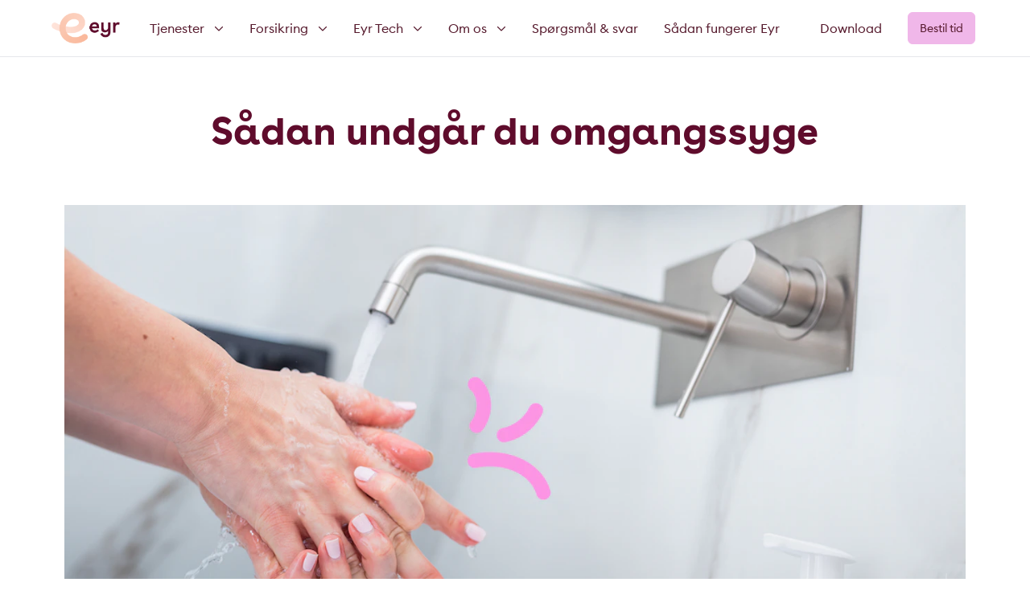

--- FILE ---
content_type: text/html; charset=UTF-8
request_url: https://eyr.md/dk/blog/saadan-undgaar-du-omgangssyge
body_size: 12604
content:
<!doctype html>





<html class="" lang="da">

    <head>
        
<meta http-equiv="X-UA-Compatible" content="IE=Edge">
<meta charset="UTF-8">


<link rel="dns-prefetch" href="//eyr-prod.imgix.net">
<meta name="viewport" content="width=device-width, initial-scale=1.0">
<meta name="format-detection" content="telephone=no">
<meta name="twitter:widgets:csp" content="on">
    <meta name="apple-itunes-app" content="app-id=1106406058">

<link rel="home" href="https://eyr.md/dk/"/>
<link rel="canonical" href="https://eyr.md/dk/blog/saadan-undgaar-du-omgangssyge">
<meta property="og:url" content="https://eyr.md/dk/blog/saadan-undgaar-du-omgangssyge"/><meta name="twitter:url" content="https://eyr.md/dk/blog/saadan-undgaar-du-omgangssyge"/><meta property="og:locale" content="da"/>
<title>Sådan undgår du omgangssyge | Eyr</title>
<meta name="description" content="Tal med lægen, når og hvor det passer dig. Med Eyr laver du din lægetid på din mobil – hurtigt, nemt og sikkert."/>
<meta name="image" content="https://eyr-prod.imgix.net/woman-washing-hands-with-foam-soap-hygiene-preve-2025-03-25-08-01-58-utc-1.png?auto=compress%2Cformat&crop=focalpoint&fit=crop&fm=jpg&fp-x=0.5&fp-y=0.5&h=675&q=90&w=1200&s=b21b794c03f2ff393b3aebad00aa284e"/>
<meta property="fb:profile_id" content="Eyr - læge via mobil">
<meta name="twitter:card" content="summary_large_image"/>
<meta property="og:type" content="website">
<meta property="og:see_also" content="https://www.facebook.com/eyrdanmark/"><meta property="og:see_also" content="https://www.linkedin.com/company/6600589">
<meta property="og:title" content="Sådan undgår du omgangssyge">
<meta property="og:description" content="Tal med lægen, når og hvor det passer dig. Med Eyr laver du din lægetid på din mobil – hurtigt, nemt og sikkert.">
<meta property="og:image" content="https://eyr-prod.imgix.net/woman-washing-hands-with-foam-soap-hygiene-preve-2025-03-25-08-01-58-utc-1.png?auto=compress%2Cformat&crop=focalpoint&fit=crop&fm=jpg&fp-x=0.5&fp-y=0.5&h=630&q=90&w=1200&s=87bbd7e4ac751e8feae85b1c663e80a5">
<meta name="twitter:title" content="Sådan undgår du omgangssyge"/>
<meta name="twitter:description" content="Tal med lægen, når og hvor det passer dig. Med Eyr laver du din lægetid på din mobil – hurtigt, nemt og sikkert."/>
<meta name="twitter:image" content="https://eyr-prod.imgix.net/woman-washing-hands-with-foam-soap-hygiene-preve-2025-03-25-08-01-58-utc-1.png?auto=compress%2Cformat&crop=focalpoint&fit=crop&fm=jpg&fp-x=0.5&fp-y=0.5&h=600&q=90&w=1200&s=24396e2f1473894ced9df83abe07f2d4"/>
<meta property="og:image:type" content="image/jpeg">
<meta property="og:image:width" content="1200">
<meta property="og:image:height" content="630">

<link rel="alternate" href="https://eyr.md/dk/blog/saadan-undgaar-du-omgangssyge" hreflang="da"/>

<script>
                                        
                            
                    
                            window.csrfTokenName = "CRAFT_CSRF_TOKEN";
            window.csrfTokenValue = "kzbp\u002DuEzxRGjyKFeocNNYoRV7ug4Z3EsMhq\u002DxwQGsDCnqnHwsWfvx\u002DBzvI\u002DURqRG4YvxJNGcGRvsPrquU1IFewBR56BvP4VRydIrhf0lqvU\u003D";
                        window.vrsgConfig = {
            key: 'value'
        };
    </script>
<link rel="apple-touch-icon" sizes="180x180" href="/apple-touch-icon.png?v1">
<link rel="icon" type="image/png" sizes="32x32" href="/favicon-32x32.png?v1">
<link rel="icon" type="image/png" sizes="16x16" href="/favicon-16x16.png?v1">
<link rel="manifest" href="/site.webmanifest?v1">
<link rel="mask-icon" href="/safari-pinned-tab.svg?v1" color="#5bbad5">
<meta name="msapplication-TileColor" content="#5f0c2c">
<meta name="theme-color" content="#ffffff">

<meta name="google-site-verification" content="tM8QAVO0JKQMW-767IlKg18iYQYdyJJjpx5V-509_SU" />

<link rel="stylesheet" href="/assets/app.css?id=5dc426f0c72f3666601344d4ec96e4d5">

<style>
        a[data-menu-link="blog"] {
            border-color: #5f0c2c;
        }
    </style>
        <script type="text/javascript">
    (function(b,r,a,n,c,h,_,s,d,k){if(!b[n]||!b[n]._q){for(;s<_.length;)c(h,_[s++]);d=r.createElement(a);d.async=1;d.src="https://cdn.branch.io/branch-latest.min.js";k=r.getElementsByTagName(a)[0];k.parentNode.insertBefore(d,k);b[n]=h}})(window,document,"script","branch",function(b,r){b[r]=function(){b._q.push([r,arguments])}},{_q:[],_v:1},"addListener applyCode banner closeBanner creditHistory credits data deepview deepviewCta first getCode init link logout redeem referrals removeListener sendSMS setBranchViewData setIdentity track validateCode".split(" "), 0);
    branch.init('key_live_clCcqT9C6s7xYkOgKBmskkhctyeoRd6E');
    function sendSMS(form) {
        var phone = form.phone.value;
        var linkData = {
            tags: [],
            channel: 'Website',
            feature: 'TextMeTheApp',
            data: {}
        };
        var options = {};
        var callback = function(err, result) {
            if (err) {
                alert("Sorry, something went wrong.");
            }
            else {
                alert("SMS sent!");
            }
        };
        branch.sendSMS(phone, linkData, options, callback);
        form.phone.value = "";
    }
</script>
<!-- Google Tag Manager -->
<script>(function(w,d,s,l,i){w[l]=w[l]||[];w[l].push({'gtm.start':
new Date().getTime(),event:'gtm.js'});var f=d.getElementsByTagName(s)[0],
j=d.createElement(s),dl=l!='dataLayer'?'&l='+l:'';j.async=true;j.src=
'https://www.googletagmanager.com/gtm.js?id='+i+dl;f.parentNode.insertBefore(j,f);
})(window,document,'script','dataLayer','GTM-K3KJCFL');</script>
<!-- End Google Tag Manager -->
    </head>

                <body id="top" class="l-flex l-flex-col blog">

        

    

<header id="header" class="header" role="banner" data-component="Header" data-disable-tabbing>
    <div class="header__bar" data-bar></div>
    <div class="header__content l-wrap" data-content>
        <div class="flex">
            <div class="header__logo-wrap" data-logo>
                <a href="https://eyr.md/dk/" class="header__logo"></a>
            </div>

            <div class="header__language" data-lang>
                                    <a href="https://patient.eyr.md/"
                       target="_self"
                       class="button">Bestil tid</a>
                            </div>

            <nav class="header__menu" data-menu="Menu">
                <a href="#header" class="header__menu-open" aria-label="Show menu"
                   data-toggle-link>Show menu</a>
                <a href="#top" class="header__menu-close" aria-label="Hide menu"
                   data-toggle-link>Hide menu</a>
                <div class="header__menu-items" data-menu-items data-component="NavbarToggle">
                    <ul class="spacer">
                                                        <li class="header__item ">
        <a href="javascript:" data-tab-desktop                 data-collapse           data-menu-link="" aria-expanded="false">
            <span>Tjenester</span>
                            <svg class="rotate" xmlns="http://www.w3.org/2000/svg" height="12" width="12" viewBox="0 0 512 512">
                    <path fill="currentColor"
                          d="M239 401c9.4 9.4 24.6 9.4 33.9 0L465 209c9.4-9.4 9.4-24.6 0-33.9s-24.6-9.4-33.9 0l-175 175L81 175c-9.4-9.4-24.6-9.4-33.9 0s-9.4 24.6 0 33.9L239 401z"/>
                </svg>
                    </a>
                    <div class="dropdown">
                                    <div class="dropdown-inner">
                                                    <small class="title">Læge</small>
                                                <ul>
                                                            <li>
                                                                        <a href="https://eyr.md/dk/vores-laeger" class="">
                                        <span>
                                                                                        Lægehjælp over video
                                        </span>
                                                                            </a>
                                </li>
                                                    </ul>
                    </div>
                                    <div class="dropdown-inner">
                                                    <small class="title">Psykolog</small>
                                                <ul>
                                                            <li>
                                                                        <a href="https://eyr.md/dk/eyr-psykolog" class="">
                                        <span>
                                                                                        Psykologhjælp over video
                                        </span>
                                                                            </a>
                                </li>
                                                            <li>
                                                                        <a href="https://eyr.md/dk/eyr-psykolog/mental-selvhjelp" class="">
                                        <span>
                                                                                        Mental Selvhjælp
                                        </span>
                                                                            </a>
                                </li>
                                                            <li>
                                                                        <a href="https://eyr.md/dk/eyr-psykolog/eyr-ung" class="">
                                        <span>
                                                                                        Eyr Ung
                                        </span>
                                                                            </a>
                                </li>
                                                            <li>
                                                                        <a href="https://eyr.md/dk/eyr-psykolog/bedre-skjaermvaner" class="">
                                        <span>
                                                                                        Bedre skærmvaner
                                        </span>
                                                                            </a>
                                </li>
                                                    </ul>
                    </div>
                                    <div class="dropdown-inner">
                                                    <small class="title">FYSIOTERAPEUT</small>
                                                <ul>
                                                            <li>
                                                                        <a href="https://eyr.md/dk/fysio" class="">
                                        <span>
                                                                                        Online fysioterapi
                                        </span>
                                                                            </a>
                                </li>
                                                    </ul>
                    </div>
                            </div>
            </li>
                                                        <li class="header__item ">
        <a href="javascript:" data-tab-desktop                 data-collapse           data-menu-link="" aria-expanded="false">
            <span>Forsikring</span>
                            <svg class="rotate" xmlns="http://www.w3.org/2000/svg" height="12" width="12" viewBox="0 0 512 512">
                    <path fill="currentColor"
                          d="M239 401c9.4 9.4 24.6 9.4 33.9 0L465 209c9.4-9.4 9.4-24.6 0-33.9s-24.6-9.4-33.9 0l-175 175L81 175c-9.4-9.4-24.6-9.4-33.9 0s-9.4 24.6 0 33.9L239 401z"/>
                </svg>
                    </a>
                    <div class="dropdown">
                                    <div class="dropdown-inner">
                                                <ul>
                                                            <li>
                                                                        <a href="https://eyr.md/dk/forsikring-1-1/europaeiske" class="">
                                        <span>
                                                                                            <img class="icon" src="https://eyr.md/uploads/icons/Insurance-Icons/InsuranceEuropaeiskeERV.png"/>
                                                                                        Europæiske ERV
                                        </span>
                                                                            </a>
                                </li>
                                                            <li>
                                                                        <a href="https://eyr.md/dk/forsikring-1-1/ergo" class="">
                                        <span>
                                                                                            <img class="icon" src="https://eyr.md/uploads/images/logos/ERGO_circle.png"/>
                                                                                        ERGO
                                        </span>
                                                                            </a>
                                </li>
                                                            <li>
                                                                        <a href="https://eyr.md/dk/forsikring-1-1/gf" class="">
                                        <span>
                                                                                            <img class="icon" src="https://eyr.md/uploads/icons/Insurance-Icons/InsuranceGF.png"/>
                                                                                        GF Forsikring
                                        </span>
                                                                            </a>
                                </li>
                                                            <li>
                                                                        <a href="https://eyr.md/dk/forsikring-1-1/health-insurance-instantly" class="">
                                        <span>
                                                                                            <img class="icon" src="https://eyr.md/uploads/icons/Insurance-Icons/InsuranceHealthInsuranceInstantly.png"/>
                                                                                        Health Insurance Instantly
                                        </span>
                                                                            </a>
                                </li>
                                                            <li>
                                                                        <a href="https://eyr.md/dk/forsikring-1-1/lokal-forsikring" class="">
                                        <span>
                                                                                            <img class="icon" src="https://eyr.md/uploads/icons/Insurance-Icons/InsuranceLokalForsikring.png"/>
                                                                                        Lokal forsikring
                                        </span>
                                                                            </a>
                                </li>
                                                            <li>
                                                                        <a href="https://eyr.md/dk/forsikring-1-1/nordea-pension" class="">
                                        <span>
                                                                                            <img class="icon" src="https://eyr.md/uploads/icons/Insurance-Icons/Nordea_insurance.png"/>
                                                                                        Nordea Pension
                                        </span>
                                                                            </a>
                                </li>
                                                    </ul>
                    </div>
                            </div>
            </li>
                                                        <li class="header__item ">
        <a href="javascript:" data-tab-desktop                 data-collapse           data-menu-link="" aria-expanded="false">
            <span>Eyr Tech</span>
                            <svg class="rotate" xmlns="http://www.w3.org/2000/svg" height="12" width="12" viewBox="0 0 512 512">
                    <path fill="currentColor"
                          d="M239 401c9.4 9.4 24.6 9.4 33.9 0L465 209c9.4-9.4 9.4-24.6 0-33.9s-24.6-9.4-33.9 0l-175 175L81 175c-9.4-9.4-24.6-9.4-33.9 0s-9.4 24.6 0 33.9L239 401z"/>
                </svg>
                    </a>
                    <div class="dropdown">
                                    <div class="dropdown-inner">
                                                <ul>
                                                            <li>
                                                                        <a href="https://eyr.md/dk/eyr-tech" class="">
                                        <span>
                                                                                        Eyr Tech
                                        </span>
                                                                            </a>
                                </li>
                                                            <li>
                                                                        <a href="https://eyr.md/dk/eyr-tech/eyr-platform" class="">
                                        <span>
                                                                                        Eyr Platform
                                        </span>
                                                                            </a>
                                </li>
                                                            <li>
                                                                        <a href="https://eyr.md/dk/eyr-tech/eyr-booking" class="">
                                        <span>
                                                                                        Eyr Booking
                                        </span>
                                                                            </a>
                                </li>
                                                            <li>
                                                                        <a href="https://eyr.md/dk/eyr-tech/eyr-consulting" class="">
                                        <span>
                                                                                        Eyr Consulting
                                        </span>
                                                                            </a>
                                </li>
                                                    </ul>
                    </div>
                            </div>
            </li>
                                                        <li class="header__item ">
        <a href="javascript:" data-tab-desktop                 data-collapse           data-menu-link="" aria-expanded="false">
            <span>Om os</span>
                            <svg class="rotate" xmlns="http://www.w3.org/2000/svg" height="12" width="12" viewBox="0 0 512 512">
                    <path fill="currentColor"
                          d="M239 401c9.4 9.4 24.6 9.4 33.9 0L465 209c9.4-9.4 9.4-24.6 0-33.9s-24.6-9.4-33.9 0l-175 175L81 175c-9.4-9.4-24.6-9.4-33.9 0s-9.4 24.6 0 33.9L239 401z"/>
                </svg>
                    </a>
                    <div class="dropdown">
                                    <div class="dropdown-inner">
                                                <ul>
                                                            <li>
                                                                        <a href="https://eyr.md/dk/om-oss" class="">
                                        <span>
                                                                                        Om os
                                        </span>
                                                                            </a>
                                </li>
                                                            <li>
                                                                        <a href="https://eyr.md/dk/priser-og-aabningstider" class="">
                                        <span>
                                                                                        Priser og åbningstider
                                        </span>
                                                                            </a>
                                </li>
                                                            <li>
                                                                        <a href="https://careers.eyr.md/" class="">
                                        <span>
                                                                                        Karriere
                                        </span>
                                                                            </a>
                                </li>
                                                            <li>
                                                                        <a href="https://eyr.md/dk/eyr-er-en-miljoevennlig-tjeneste" class="">
                                        <span>
                                                                                        Samfundsansvar
                                        </span>
                                                                            </a>
                                </li>
                                                            <li>
                                                                        <a href="https://eyr.md/dk/blog" class="">
                                        <span>
                                                                                        Aktuelt
                                        </span>
                                                                            </a>
                                </li>
                                                            <li>
                                                                        <a href="https://eyr.md/dk/support" class="">
                                        <span>
                                                                                        Support
                                        </span>
                                                                            </a>
                                </li>
                                                    </ul>
                    </div>
                            </div>
            </li>
                                                        <li class="header__item ">
        <a href="https://eyr.md/dk/spørgsmål-og-svar" data-tab-desktop                           data-menu-link="1" aria-expanded="false">
            <span>Spørgsmål &amp; svar</span>
                    </a>
            </li>
                                                        <li class="header__item ">
        <a href="https://eyr.md/dk/sådan-fungerer-eyr" data-tab-desktop                           data-menu-link="1" aria-expanded="false">
            <span>Sådan fungerer Eyr</span>
                    </a>
            </li>
                        
                                            </ul>

                                            <ul class="scrolling-cards two"
                            data-component="Slider"
                            data-flickity='{ "contain": true, "prevNextButtons": false, "pageDots": false }'>
                                                                                            <li>
                                    <a href="https://eyr.md/dk/vores-laeger">
                                                                                    
                                    
    
    
    
        <figure class="">
                <picture class="l-intrinsic l-intrinsic--square" >
                        <img class="lazyload"
              src="data:image/svg+xml;charset=utf-8,%3Csvg%20xmlns%3D%27http%3A%2F%2Fwww.w3.org%2F2000%2Fsvg%27%20width%3D%27100%27%20height%3D%27100%27%20style%3D%27background%3Atransparent%27%2F%3E"
              data-sizes="auto"
              data-srcset="https://eyr-prod.imgix.net/mockuuups-female-hand-holding-an-iphone-mockup-1.jpeg?auto=compress%2Cformat&amp;bg=0fff&amp;crop=focalpoint&amp;fit=crop&amp;fm=jpg&amp;fp-x=0.5&amp;fp-y=0.5&amp;h=200&amp;q=90&amp;w=200&amp;s=bf873bb93fc12eeb9d83ed71654ba823 200w, https://eyr-prod.imgix.net/mockuuups-female-hand-holding-an-iphone-mockup-1.jpeg?auto=compress%2Cformat&amp;bg=0fff&amp;crop=focalpoint&amp;fit=crop&amp;fm=jpg&amp;fp-x=0.5&amp;fp-y=0.5&amp;h=400&amp;q=90&amp;w=400&amp;s=d4cbedad5ba93a7d88b617ff12ec91c0 400w, https://eyr-prod.imgix.net/mockuuups-female-hand-holding-an-iphone-mockup-1.jpeg?auto=compress%2Cformat&amp;bg=0fff&amp;crop=focalpoint&amp;fit=crop&amp;fm=jpg&amp;fp-x=0.5&amp;fp-y=0.5&amp;h=600&amp;q=90&amp;w=600&amp;s=b316670efff470b3a3876b4e003084a6 600w, https://eyr-prod.imgix.net/mockuuups-female-hand-holding-an-iphone-mockup-1.jpeg?auto=compress%2Cformat&amp;bg=0fff&amp;crop=focalpoint&amp;fit=crop&amp;fm=jpg&amp;fp-x=0.5&amp;fp-y=0.5&amp;h=800&amp;q=90&amp;w=800&amp;s=177fce3cd8e03e64c18c82ca62d0d577 800w, https://eyr-prod.imgix.net/mockuuups-female-hand-holding-an-iphone-mockup-1.jpeg?auto=compress%2Cformat&amp;bg=0fff&amp;crop=focalpoint&amp;fit=crop&amp;fm=jpg&amp;fp-x=0.5&amp;fp-y=0.5&amp;h=1000&amp;q=90&amp;w=1000&amp;s=6804215436615331829a989a8930b399 1000w"
              alt="">

            <noscript>
              <img src="https://eyr-prod.imgix.net/mockuuups-female-hand-holding-an-iphone-mockup-1.jpeg?auto=compress%2Cformat&amp;bg=0fff&amp;crop=focalpoint&amp;fit=crop&amp;fm=jpg&amp;fp-x=0.5&amp;fp-y=0.5&amp;h=200&amp;q=90&amp;w=200&amp;s=bf873bb93fc12eeb9d83ed71654ba823" alt="" />
            </noscript>
        </picture>

                    </figure>
                                                                                <h4>Bestil læge</h4>
                                    </a>
                                </li>
                                                                                            <li>
                                    <a href="https://eyr.md/dk/eyr-psykolog">
                                                                                    
                                    
    
    
    
        <figure class="">
                <picture class="l-intrinsic l-intrinsic--square" >
                        <img class="lazyload"
              src="data:image/svg+xml;charset=utf-8,%3Csvg%20xmlns%3D%27http%3A%2F%2Fwww.w3.org%2F2000%2Fsvg%27%20width%3D%27100%27%20height%3D%27100%27%20style%3D%27background%3Atransparent%27%2F%3E"
              data-sizes="auto"
              data-srcset="https://eyr-prod.imgix.net/mockuuups-woman-hand-working-on-macbook-mockup.jpeg?auto=compress%2Cformat&amp;bg=0fff&amp;crop=focalpoint&amp;fit=crop&amp;fm=jpg&amp;fp-x=0.5&amp;fp-y=0.5&amp;h=200&amp;q=90&amp;w=200&amp;s=d11e3faddf44be45accb2f7d26a0bfcc 200w, https://eyr-prod.imgix.net/mockuuups-woman-hand-working-on-macbook-mockup.jpeg?auto=compress%2Cformat&amp;bg=0fff&amp;crop=focalpoint&amp;fit=crop&amp;fm=jpg&amp;fp-x=0.5&amp;fp-y=0.5&amp;h=400&amp;q=90&amp;w=400&amp;s=587956d8feb0701019fd52359538c3f6 400w, https://eyr-prod.imgix.net/mockuuups-woman-hand-working-on-macbook-mockup.jpeg?auto=compress%2Cformat&amp;bg=0fff&amp;crop=focalpoint&amp;fit=crop&amp;fm=jpg&amp;fp-x=0.5&amp;fp-y=0.5&amp;h=600&amp;q=90&amp;w=600&amp;s=7dd344fef03ea3935759aa22d6a906ac 600w, https://eyr-prod.imgix.net/mockuuups-woman-hand-working-on-macbook-mockup.jpeg?auto=compress%2Cformat&amp;bg=0fff&amp;crop=focalpoint&amp;fit=crop&amp;fm=jpg&amp;fp-x=0.5&amp;fp-y=0.5&amp;h=800&amp;q=90&amp;w=800&amp;s=c75dcd6254ec4420225cefd732e22647 800w, https://eyr-prod.imgix.net/mockuuups-woman-hand-working-on-macbook-mockup.jpeg?auto=compress%2Cformat&amp;bg=0fff&amp;crop=focalpoint&amp;fit=crop&amp;fm=jpg&amp;fp-x=0.5&amp;fp-y=0.5&amp;h=1000&amp;q=90&amp;w=1000&amp;s=a435ac131827f4f6805a35c4fbef9303 1000w"
              alt="">

            <noscript>
              <img src="https://eyr-prod.imgix.net/mockuuups-woman-hand-working-on-macbook-mockup.jpeg?auto=compress%2Cformat&amp;bg=0fff&amp;crop=focalpoint&amp;fit=crop&amp;fm=jpg&amp;fp-x=0.5&amp;fp-y=0.5&amp;h=200&amp;q=90&amp;w=200&amp;s=d11e3faddf44be45accb2f7d26a0bfcc" alt="" />
            </noscript>
        </picture>

                    </figure>
                                                                                <h4>Bestil psykolog</h4>
                                    </a>
                                </li>
                                                    </ul>
                    
                    <div class="header__links">
                        <ul>
                                                            <li>
                                    <a href="https://patient.eyr.md/"
                                       target="_self"
                                       class="button">Bestil tid</a>
                                </li>
                                                                                                                                                                                                                                <li class="ios">
                                        <a class="button button--secondary" href="https://eyr-medical.onelink.me/Pam7/io6f0b47" target="_blank">
                                            Download
                                        </a>
                                    </li>
                                                                                                                                        <li class="android">
                                        <a class="button button--secondary" href="https://eyr-medical.onelink.me/Pam7/io6f0b47" target="_blank">
                                            Download
                                        </a>
                                    </li>
                                                                                                                        <li class="login">
                                    <span></span>
                                    <a href="https://patient.eyr.md/">
                                        Tjek her, om du kan bruge Eyr gratis gennem din forsikring
                                    </a>
                                </li>
                                                    </ul>
                    </div>
                </div>
            </nav>
        </div>
        <div class="flex hide-mobile">
                            <ul>
                                                                    
                        <li class="header__feature-item has-ios has-android">
                            <a class="header__feature-link" href="https://eyr.md/dk/hent" data-tab-desktop
                               data-menu-link="hent">Download</a>

                                                                                            <a class="header__feature-link-ios" href="https://eyr-medical.onelink.me/Pam7/io6f0b47" data-tab-desktop
                                   data-menu-link="hent" target="_blank"
                                   data-event-link='{&quot;category&quot;:&quot;App link&quot;,&quot;action&quot;:&quot;click&quot;,&quot;label&quot;:&quot;header_ios_dk\/blog\/saadan-undgaar-du-omgangssyge&quot;}'>Download</a>
                            
                                                                                            <a class="header__feature-link-android" href="https://eyr-medical.onelink.me/Pam7/io6f0b47" data-tab-desktop
                                   data-menu-link="hent" target="_blank"
                                   data-event-link='{&quot;category&quot;:&quot;App link&quot;,&quot;action&quot;:&quot;click&quot;,&quot;label&quot;:&quot;header_android_dk\/blog\/saadan-undgaar-du-omgangssyge&quot;}'>Download</a>
                                                    </li>
                                    </ul>
            
                            <a href="https://patient.eyr.md/"
                   target="_self"
                   class="button button--navbar">Bestil tid</a>
                    </div>
    </div>
</header>

        <main id="main" role="main" class="page-content">
                        
        

        
    
<div class="g-wrap">
    <div class="g-col g-12 g-10@m g-push-1@m">
        <h1 class="blog__heading t-h t-h-3 t-h-2@m t-h-1@mp t-red t-center">Sådan undgår du omgangssyge</h1>
    </div>
</div>

    <div class="l-wrap">
                    
                                    
    
            
                    
                    
            
    
        <figure class="blog__hero-image">
                <picture class="l-intrinsic l-intrinsic--landscape--big u-blur-background" style="background-color:#e3e4e5;">
                                                <source
                      data-srcset="https://eyr-prod.imgix.net/woman-washing-hands-with-foam-soap-hygiene-preve-2025-03-25-08-01-58-utc-1.png?auto=compress%2Cformat&amp;crop=focalpoint&amp;fit=crop&amp;fp-x=0.5&amp;fp-y=0.5&amp;h=376&amp;q=90&amp;w=700&amp;s=47987e8b13b57f75444fe73b66ce877a 700w, https://eyr-prod.imgix.net/woman-washing-hands-with-foam-soap-hygiene-preve-2025-03-25-08-01-58-utc-1.png?auto=compress%2Cformat&amp;crop=focalpoint&amp;fit=crop&amp;fp-x=0.5&amp;fp-y=0.5&amp;h=484&amp;q=90&amp;w=900&amp;s=87a16ad2e704e2a438ec6dbb83a933d5 900w, https://eyr-prod.imgix.net/woman-washing-hands-with-foam-soap-hygiene-preve-2025-03-25-08-01-58-utc-1.png?auto=compress%2Cformat&amp;crop=focalpoint&amp;fit=crop&amp;fp-x=0.5&amp;fp-y=0.5&amp;h=591&amp;q=90&amp;w=1100&amp;s=f8bbf8b7148ed2acc14e57f4c798bac4 1100w, https://eyr-prod.imgix.net/woman-washing-hands-with-foam-soap-hygiene-preve-2025-03-25-08-01-58-utc-1.png?auto=compress%2Cformat&amp;crop=focalpoint&amp;fit=crop&amp;fp-x=0.5&amp;fp-y=0.5&amp;h=699&amp;q=90&amp;w=1300&amp;s=997ac836d53ffc9a75274ba555f6e05b 1300w, https://eyr-prod.imgix.net/woman-washing-hands-with-foam-soap-hygiene-preve-2025-03-25-08-01-58-utc-1.png?auto=compress%2Cformat&amp;crop=focalpoint&amp;fit=crop&amp;fp-x=0.5&amp;fp-y=0.5&amp;h=806&amp;q=90&amp;w=1500&amp;s=8dda3eea2bef5fb7d9796a60f9cae0ed 1500w, https://eyr-prod.imgix.net/woman-washing-hands-with-foam-soap-hygiene-preve-2025-03-25-08-01-58-utc-1.png?auto=compress%2Cformat&amp;crop=focalpoint&amp;fit=crop&amp;fp-x=0.5&amp;fp-y=0.5&amp;h=914&amp;q=90&amp;w=1700&amp;s=d3af7951caadf529aab1e9c03a08c348 1700w, https://eyr-prod.imgix.net/woman-washing-hands-with-foam-soap-hygiene-preve-2025-03-25-08-01-58-utc-1.png?auto=compress%2Cformat&amp;crop=focalpoint&amp;fit=crop&amp;fp-x=0.5&amp;fp-y=0.5&amp;h=1022&amp;q=90&amp;w=1900&amp;s=8de4dfebb183317b6e0589222c0fd505 1900w, https://eyr-prod.imgix.net/woman-washing-hands-with-foam-soap-hygiene-preve-2025-03-25-08-01-58-utc-1.png?auto=compress%2Cformat&amp;crop=focalpoint&amp;fit=crop&amp;fp-x=0.5&amp;fp-y=0.5&amp;h=1129&amp;q=90&amp;w=2100&amp;s=69721ded55685c4057403d15723f5e82 2100w, https://eyr-prod.imgix.net/woman-washing-hands-with-foam-soap-hygiene-preve-2025-03-25-08-01-58-utc-1.png?auto=compress%2Cformat&amp;crop=focalpoint&amp;fit=crop&amp;fp-x=0.5&amp;fp-y=0.5&amp;h=1237&amp;q=90&amp;w=2300&amp;s=dcba6b4fa9edd230b19ceb07ee8ec489 2300w, https://eyr-prod.imgix.net/woman-washing-hands-with-foam-soap-hygiene-preve-2025-03-25-08-01-58-utc-1.png?auto=compress%2Cformat&amp;crop=focalpoint&amp;fit=crop&amp;fp-x=0.5&amp;fp-y=0.5&amp;h=1344&amp;q=90&amp;w=2500&amp;s=3f8d929c0c6b63a7cf9ce476e7e762c1 2500w, https://eyr-prod.imgix.net/woman-washing-hands-with-foam-soap-hygiene-preve-2025-03-25-08-01-58-utc-1.png?auto=compress%2Cformat&amp;crop=focalpoint&amp;fit=crop&amp;fp-x=0.5&amp;fp-y=0.5&amp;h=1398&amp;q=90&amp;w=2600&amp;s=56c62933f8542cdd7cca7024fb895f43 2600w"
                      media="(min-width: 750px)">
                                        <img class="lazyload"
              src="data:image/svg+xml;charset=utf-8,%3Csvg%20xmlns%3D%27http%3A%2F%2Fwww.w3.org%2F2000%2Fsvg%27%20width%3D%27100%27%20height%3D%2766%27%20style%3D%27background%3Atransparent%27%2F%3E"
              data-sizes="auto"
              data-srcset="https://eyr-prod.imgix.net/woman-washing-hands-with-foam-soap-hygiene-preve-2025-03-25-08-01-58-utc-1.png?auto=compress%2Cformat&amp;crop=focalpoint&amp;fit=crop&amp;fm=jpg&amp;fp-x=0.5&amp;fp-y=0.5&amp;h=133&amp;q=90&amp;w=200&amp;s=145f990f2174876696c9adf552b72305 200w, https://eyr-prod.imgix.net/woman-washing-hands-with-foam-soap-hygiene-preve-2025-03-25-08-01-58-utc-1.png?auto=compress%2Cformat&amp;crop=focalpoint&amp;fit=crop&amp;fm=jpg&amp;fp-x=0.5&amp;fp-y=0.5&amp;h=267&amp;q=90&amp;w=400&amp;s=80e94310f97bbb9491748069d4170743 400w, https://eyr-prod.imgix.net/woman-washing-hands-with-foam-soap-hygiene-preve-2025-03-25-08-01-58-utc-1.png?auto=compress%2Cformat&amp;crop=focalpoint&amp;fit=crop&amp;fm=jpg&amp;fp-x=0.5&amp;fp-y=0.5&amp;h=400&amp;q=90&amp;w=600&amp;s=f90b164d2067854329684c5670c9eaa1 600w, https://eyr-prod.imgix.net/woman-washing-hands-with-foam-soap-hygiene-preve-2025-03-25-08-01-58-utc-1.png?auto=compress%2Cformat&amp;crop=focalpoint&amp;fit=crop&amp;fm=jpg&amp;fp-x=0.5&amp;fp-y=0.5&amp;h=533&amp;q=90&amp;w=800&amp;s=cfbcc3255557c7cda20794ec88a0134c 800w, https://eyr-prod.imgix.net/woman-washing-hands-with-foam-soap-hygiene-preve-2025-03-25-08-01-58-utc-1.png?auto=compress%2Cformat&amp;crop=focalpoint&amp;fit=crop&amp;fm=jpg&amp;fp-x=0.5&amp;fp-y=0.5&amp;h=667&amp;q=90&amp;w=1000&amp;s=63951a5e7c0c025a822ea2533574f8c3 1000w, https://eyr-prod.imgix.net/woman-washing-hands-with-foam-soap-hygiene-preve-2025-03-25-08-01-58-utc-1.png?auto=compress%2Cformat&amp;crop=focalpoint&amp;fit=crop&amp;fm=jpg&amp;fp-x=0.5&amp;fp-y=0.5&amp;h=800&amp;q=90&amp;w=1200&amp;s=5bad31b8b95a7875a793ee9430bdd46a 1200w, https://eyr-prod.imgix.net/woman-washing-hands-with-foam-soap-hygiene-preve-2025-03-25-08-01-58-utc-1.png?auto=compress%2Cformat&amp;crop=focalpoint&amp;fit=crop&amp;fm=jpg&amp;fp-x=0.5&amp;fp-y=0.5&amp;h=933&amp;q=90&amp;w=1400&amp;s=eb7af122eec77c0e870680731aeaf946 1400w"
              alt="">

            <noscript>
              <img src="https://eyr-prod.imgix.net/woman-washing-hands-with-foam-soap-hygiene-preve-2025-03-25-08-01-58-utc-1.png?auto=compress%2Cformat&amp;crop=focalpoint&amp;fit=crop&amp;fm=jpg&amp;fp-x=0.5&amp;fp-y=0.5&amp;h=133&amp;q=90&amp;w=200&amp;s=145f990f2174876696c9adf552b72305" alt="" />
            </noscript>
        </picture>

                    </figure>
            </div>

<div class="blog__meta-wrap g-wrap g-wrap--flex">
    <div class="g-col g-12 g-7@m g-push-1@m">
        <div class="blog__meta l-flex">
                                                                
                                    
    
            
                    
                    
            
    
        <figure class="blog__author-image">
                <picture class="l-intrinsic l-intrinsic--square u-blur-background" style="background-color:#b8bdbf;">
                        <img class="lazyload"
              src="data:image/svg+xml;charset=utf-8,%3Csvg%20xmlns%3D%27http%3A%2F%2Fwww.w3.org%2F2000%2Fsvg%27%20width%3D%27100%27%20height%3D%27100%27%20style%3D%27background%3Atransparent%27%2F%3E"
              data-sizes="auto"
              data-srcset="https://eyr-prod.imgix.net/doctors/Kvindelig_laege_eyr_mobil_depression.jpg?auto=compress%2Cformat&amp;crop=focalpoint&amp;fit=crop&amp;fm=jpg&amp;fp-x=0.5&amp;fp-y=0.5&amp;h=80&amp;q=90&amp;w=80&amp;s=b613aa7f6ce3de037d070e8e5c554914 80w, https://eyr-prod.imgix.net/doctors/Kvindelig_laege_eyr_mobil_depression.jpg?auto=compress%2Cformat&amp;crop=focalpoint&amp;fit=crop&amp;fm=jpg&amp;fp-x=0.5&amp;fp-y=0.5&amp;h=160&amp;q=90&amp;w=160&amp;s=ed59e02119752bf49ffcc8d2dca2d122 160w"
              alt="Kvindelig læge">

            <noscript>
              <img src="https://eyr-prod.imgix.net/doctors/Kvindelig_laege_eyr_mobil_depression.jpg?auto=compress%2Cformat&amp;crop=focalpoint&amp;fit=crop&amp;fm=jpg&amp;fp-x=0.5&amp;fp-y=0.5&amp;h=80&amp;q=90&amp;w=80&amp;s=b613aa7f6ce3de037d070e8e5c554914" alt="Kvindelig læge" />
            </noscript>
        </picture>

                    </figure>
                                        <div class="blog__meta-text t-b-2 t-red">
                                    <span class="l-block">Sol Malm Hagen, Læge</span>
                                <span class="l-block">Last updated 23. september 2025</span>
            </div>
        </div>
    </div>
            <div class="g-col g-12 g-3@m">
            <div class="blog__sharing l-flex">
                <div class="sharing l-flex">
    <a class="sharing__link" href="https://www.facebook.com/sharer/sharer.php?u=https%3A%2F%2Feyr.md%2Fdk%2Fblog%2Fsaadan-undgaar-du-omgangssyge" target="_blank" rel="noopener noreferrer" data-share-link  aria-label="Share on Facebook"><!-- Generator: Adobe Illustrator 19.1.0, SVG Export Plug-In . SVG Version: 6.00 Build 0)  -->
<svg version="1.1" id="Layer_1" xmlns="http://www.w3.org/2000/svg" xmlns:xlink="http://www.w3.org/1999/xlink" x="0px" y="0px"
	 width="40px" height="40px" viewBox="0 0 40 40" enable-background="new 0 0 40 40" xml:space="preserve">
<path fill="#FFFFFF" d="M20,0C9,0,0,9,0,20s9,20,20,20s20-9,20-20S31,0,20,0z M25,13.3h-2.2c-0.9,0-1.1,0.4-1.1,1.3v2H25L24.7,20h-3
	v11.7h-5V20h-3.3v-3.3h3.3v-3.8c0-2.9,1.6-4.5,5-4.5H25V13.3z"/>
</svg>
</a>

    <a href="https://twitter.com/intent/tweet?text=Sådan+undgår+du+omgangssyge&amp;url=https%3A%2F%2Feyr.md%2Fdk%2Fblog%2Fsaadan-undgaar-du-omgangssyge&amp;via=" class="sharing__link" aria-label="Share on Twitter" data-share-link><!-- Generator: Adobe Illustrator 19.1.0, SVG Export Plug-In . SVG Version: 6.00 Build 0)  -->
<svg version="1.1" id="Layer_1" xmlns="http://www.w3.org/2000/svg" xmlns:xlink="http://www.w3.org/1999/xlink" x="0px" y="0px"
	 width="40px" height="40px" viewBox="0 0 40 40" enable-background="new 0 0 40 40" xml:space="preserve">
<path fill="#FFFFFF" d="M20,0C9,0,0,9,0,20s9,20,20,20s20-9,20-20S31,0,20,0z M30.1,16.1c0.3,6.7-4.7,14.2-13.6,14.2
	c-2.7,0-5.2-0.8-7.3-2.2c2.5,0.3,5.1-0.4,7.1-2c-2.1,0-3.9-1.4-4.5-3.3c0.8,0.1,1.5,0.1,2.2-0.1c-2.3-0.5-3.9-2.5-3.8-4.8
	c0.6,0.4,1.4,0.6,2.2,0.6c-2.1-1.4-2.7-4.2-1.5-6.4c2.4,2.9,5.9,4.8,9.9,5c-0.7-3,1.6-5.9,4.7-5.9c1.4,0,2.6,0.6,3.5,1.5
	c1.1-0.2,2.1-0.6,3-1.2c-0.4,1.1-1.1,2.1-2.1,2.6c1-0.1,1.9-0.4,2.7-0.8C31.9,14.6,31,15.4,30.1,16.1z"/>
</svg>
</a>

    <a href="mailto:?subject=S%C3%A5dan%20undg%C3%A5r%20du%20omgangssyge&amp;body=https%3A%2F%2Feyr.md%2Fdk%2Fblog%2Fsaadan-undgaar-du-omgangssyge" target="_blank" rel="noopener noreferrer" class="sharing__link" aria-label="Share on email"><!-- Generator: Adobe Illustrator 19.1.0, SVG Export Plug-In . SVG Version: 6.00 Build 0)  -->
<svg version="1.1" id="Layer_1" xmlns="http://www.w3.org/2000/svg" xmlns:xlink="http://www.w3.org/1999/xlink" x="0px" y="0px"
	 width="40px" height="40px" viewBox="0 0 40 40" enable-background="new 0 0 40 40" xml:space="preserve">
<path fill="#FFFFFF" d="M20,0C9,0,0,9,0,20s9,20,20,20s20-9,20-20S31,0,20,0z M31.6,11.6L20,21.1L8.3,11.6
	C8.3,11.6,31.6,11.6,31.6,11.6z M31.7,28.3H8.3V14.1L20,23.6l11.7-9.5V28.3z"/>
</svg>
</a>
</div>
            </div>
        </div>
    
</div>

                    <div class="g-wrap">
                <div class="blog__ingress g-col g-12 g-10@m g-push-1@m wysiwyg t-h t-h-4 t-h-3@mp t-red">
                    <p>Omgangssyge er et stadig tilbagevendende og uvelkomment fænomen med stærke og ubehagelige symptomer. Men hvad er omgangssyge egentlig? Og hvad kan du undgå for at blive smittet?</p>
                </div>
            </div>
        
        <div class="blog__content g-wrap">
                                            <div class="blog__text g-col g-12 g-10@m g-push-1@m wysiwyg">
    <p class="t-b-3 t-b-1@mp">Omgangssyge er en type af mave- og tarminfektion (gastroenterit), som skyldes virus, der smitter meget let. Typiske symptomer er kvalme, opkast og diarré. Sygdommen viser sig typisk 12–48 timer efter smitte og varer som regel 2–3 dage.<br><br><strong>Børnehaver er særligt udsat</strong></p>
<p dir="ltr" class="t-b-3 t-b-1@mp">Smitten spredes ofte hurtigt i børnehaver, da børn ikke altid har tilstrækkelig håndhygiejne. Også andre institutioner og steder med tæt kontakt er særligt udsatte.</p>
<p dir="ltr" class="t-b-3 t-b-1@mp">Virus overføres oftest via afføring fra en smittet person. Hvis hænderne ikke vaskes grundigt efter toiletbesøg, kan smitten spredes gennem kontakt – fx ved håndtryk eller ved berøring af overflader som dørhåndtag, hvor virus kan overleve længe. Virus kan også spredes via dråber fra opkast eller hoste.</p>
<p dir="ltr" class="t-b-3 t-b-1@mp"> <br></p>
</div>
                                            
                    
                    
                
    <div class="blog__image blog__image--has-caption g-col g-12 blog__image--float blog__image--right g-5@m g-right@m">
        
                                    
    
            
                    
                    
            
    
        <figure class="">
                <picture class="l-intrinsic l-intrinsic--landscape--big u-blur-background" style="background-color:#b2b8b7;">
                                                <source
                      data-srcset="https://eyr-prod.imgix.net/stock-photos/barnehage-omgangssyke-eyr-mobil-lege_2021-01-13-144736.jpg?auto=compress%2Cformat&amp;crop=focalpoint&amp;fit=crop&amp;fp-x=0.5&amp;fp-y=0.5&amp;h=376&amp;q=90&amp;w=700&amp;s=02189407f4c05ea813f0dc7c8ceabeb8 700w, https://eyr-prod.imgix.net/stock-photos/barnehage-omgangssyke-eyr-mobil-lege_2021-01-13-144736.jpg?auto=compress%2Cformat&amp;crop=focalpoint&amp;fit=crop&amp;fp-x=0.5&amp;fp-y=0.5&amp;h=484&amp;q=90&amp;w=900&amp;s=24c5688ef23b05647c638732392cbffd 900w, https://eyr-prod.imgix.net/stock-photos/barnehage-omgangssyke-eyr-mobil-lege_2021-01-13-144736.jpg?auto=compress%2Cformat&amp;crop=focalpoint&amp;fit=crop&amp;fp-x=0.5&amp;fp-y=0.5&amp;h=591&amp;q=90&amp;w=1100&amp;s=e0fd297cea06a4eb3a8c128818fddba3 1100w, https://eyr-prod.imgix.net/stock-photos/barnehage-omgangssyke-eyr-mobil-lege_2021-01-13-144736.jpg?auto=compress%2Cformat&amp;crop=focalpoint&amp;fit=crop&amp;fp-x=0.5&amp;fp-y=0.5&amp;h=699&amp;q=90&amp;w=1300&amp;s=865f11804f4f578334a066bd8dc1bf77 1300w, https://eyr-prod.imgix.net/stock-photos/barnehage-omgangssyke-eyr-mobil-lege_2021-01-13-144736.jpg?auto=compress%2Cformat&amp;crop=focalpoint&amp;fit=crop&amp;fp-x=0.5&amp;fp-y=0.5&amp;h=806&amp;q=90&amp;w=1500&amp;s=30bb373e623a6401677fa436101b6592 1500w, https://eyr-prod.imgix.net/stock-photos/barnehage-omgangssyke-eyr-mobil-lege_2021-01-13-144736.jpg?auto=compress%2Cformat&amp;crop=focalpoint&amp;fit=crop&amp;fp-x=0.5&amp;fp-y=0.5&amp;h=914&amp;q=90&amp;w=1700&amp;s=6372a5c16c46ad84a2a8f8944fdd363d 1700w, https://eyr-prod.imgix.net/stock-photos/barnehage-omgangssyke-eyr-mobil-lege_2021-01-13-144736.jpg?auto=compress%2Cformat&amp;crop=focalpoint&amp;fit=crop&amp;fp-x=0.5&amp;fp-y=0.5&amp;h=1022&amp;q=90&amp;w=1900&amp;s=6b5100b20748ed979afd2e9603f635e9 1900w, https://eyr-prod.imgix.net/stock-photos/barnehage-omgangssyke-eyr-mobil-lege_2021-01-13-144736.jpg?auto=compress%2Cformat&amp;crop=focalpoint&amp;fit=crop&amp;fp-x=0.5&amp;fp-y=0.5&amp;h=1129&amp;q=90&amp;w=2100&amp;s=ba49436a745197fc8bb30d1fcf77cfaa 2100w, https://eyr-prod.imgix.net/stock-photos/barnehage-omgangssyke-eyr-mobil-lege_2021-01-13-144736.jpg?auto=compress%2Cformat&amp;crop=focalpoint&amp;fit=crop&amp;fp-x=0.5&amp;fp-y=0.5&amp;h=1237&amp;q=90&amp;w=2300&amp;s=d5825754bf6d8d928e19375cca0fd1a6 2300w, https://eyr-prod.imgix.net/stock-photos/barnehage-omgangssyke-eyr-mobil-lege_2021-01-13-144736.jpg?auto=compress%2Cformat&amp;crop=focalpoint&amp;fit=crop&amp;fp-x=0.5&amp;fp-y=0.5&amp;h=1344&amp;q=90&amp;w=2500&amp;s=f5000eddf82dc50f19df1e82c6f9c696 2500w, https://eyr-prod.imgix.net/stock-photos/barnehage-omgangssyke-eyr-mobil-lege_2021-01-13-144736.jpg?auto=compress%2Cformat&amp;crop=focalpoint&amp;fit=crop&amp;fp-x=0.5&amp;fp-y=0.5&amp;h=1398&amp;q=90&amp;w=2600&amp;s=5eeb146243dcd0bd1b669ed6299a0781 2600w"
                      media="(min-width: 750px)">
                                        <img class="lazyload"
              src="data:image/svg+xml;charset=utf-8,%3Csvg%20xmlns%3D%27http%3A%2F%2Fwww.w3.org%2F2000%2Fsvg%27%20width%3D%27100%27%20height%3D%2766%27%20style%3D%27background%3Atransparent%27%2F%3E"
              data-sizes="auto"
              data-srcset="https://eyr-prod.imgix.net/stock-photos/barnehage-omgangssyke-eyr-mobil-lege_2021-01-13-144736.jpg?auto=compress%2Cformat&amp;crop=focalpoint&amp;fit=crop&amp;fm=jpg&amp;fp-x=0.5&amp;fp-y=0.5&amp;h=133&amp;q=90&amp;w=200&amp;s=ced0909d41b3d2cacf8e969b5c138c84 200w, https://eyr-prod.imgix.net/stock-photos/barnehage-omgangssyke-eyr-mobil-lege_2021-01-13-144736.jpg?auto=compress%2Cformat&amp;crop=focalpoint&amp;fit=crop&amp;fm=jpg&amp;fp-x=0.5&amp;fp-y=0.5&amp;h=267&amp;q=90&amp;w=400&amp;s=67aed7f24788ca18acfc8352f77ff8d6 400w, https://eyr-prod.imgix.net/stock-photos/barnehage-omgangssyke-eyr-mobil-lege_2021-01-13-144736.jpg?auto=compress%2Cformat&amp;crop=focalpoint&amp;fit=crop&amp;fm=jpg&amp;fp-x=0.5&amp;fp-y=0.5&amp;h=400&amp;q=90&amp;w=600&amp;s=ad90b7d07e90556553326a8e2e81bffd 600w, https://eyr-prod.imgix.net/stock-photos/barnehage-omgangssyke-eyr-mobil-lege_2021-01-13-144736.jpg?auto=compress%2Cformat&amp;crop=focalpoint&amp;fit=crop&amp;fm=jpg&amp;fp-x=0.5&amp;fp-y=0.5&amp;h=533&amp;q=90&amp;w=800&amp;s=aed486f24372b12ab38c4c2f2d8d40f6 800w, https://eyr-prod.imgix.net/stock-photos/barnehage-omgangssyke-eyr-mobil-lege_2021-01-13-144736.jpg?auto=compress%2Cformat&amp;crop=focalpoint&amp;fit=crop&amp;fm=jpg&amp;fp-x=0.5&amp;fp-y=0.5&amp;h=667&amp;q=90&amp;w=1000&amp;s=c7dcef7460670479815e904fd8e90918 1000w, https://eyr-prod.imgix.net/stock-photos/barnehage-omgangssyke-eyr-mobil-lege_2021-01-13-144736.jpg?auto=compress%2Cformat&amp;crop=focalpoint&amp;fit=crop&amp;fm=jpg&amp;fp-x=0.5&amp;fp-y=0.5&amp;h=800&amp;q=90&amp;w=1200&amp;s=7a5cec0d349ab8df75f26fb56c0e26ac 1200w, https://eyr-prod.imgix.net/stock-photos/barnehage-omgangssyke-eyr-mobil-lege_2021-01-13-144736.jpg?auto=compress%2Cformat&amp;crop=focalpoint&amp;fit=crop&amp;fm=jpg&amp;fp-x=0.5&amp;fp-y=0.5&amp;h=933&amp;q=90&amp;w=1400&amp;s=41f78dc208ac3ca933da4e30379c0ef3 1400w"
              alt="Kvinde med barn i børnehaven">

            <noscript>
              <img src="https://eyr-prod.imgix.net/stock-photos/barnehage-omgangssyke-eyr-mobil-lege_2021-01-13-144736.jpg?auto=compress%2Cformat&amp;crop=focalpoint&amp;fit=crop&amp;fm=jpg&amp;fp-x=0.5&amp;fp-y=0.5&amp;h=133&amp;q=90&amp;w=200&amp;s=ced0909d41b3d2cacf8e969b5c138c84" alt="Kvinde med barn i børnehaven" />
            </noscript>
        </picture>

                            <figcaption class="">
                <span class="t-b-2 t-red l-block">Efter omgangssyge skal man passe på, at man ikke går i børnehave, skole eller på arbejde for tidligt, da man fortsat kan være smittebærer et stykke tid efter, selvom man ikke længere har kvalme eller kaster op.</span>
            </figcaption>
            </figure>
    </div>

                                            <div class="blog__text g-col g-12 g-10@m g-push-1@m wysiwyg">
    <p class="t-b-3 t-b-1@mp"><strong>Forskellige virus kan give omgangssyge</strong></p>
<p dir="ltr" class="t-b-3 t-b-1@mp">Den hyppigste årsag er norovirus, som især giver udbrud i vinterhalvåret.</p>
<p dir="ltr" class="t-b-3 t-b-1@mp">Rotavirus er en anden almindelig årsag, særligt hos små børn, og står for omkring halvdelen af tilfældene.<strong><br><br>Hvad kan du gøre, når du har omgangssyge?</strong></p>
<p dir="ltr" class="t-b-3 t-b-1@mp">Da sygdommen er meget smitsom, kan det være svært at undgå smitte i hjemmet. Men du kan mindske risikoen for, at andre bliver syge:</p>
 
<ul class="t-b-3 t-b-1@mp"><li>Vask hænder ofte og grundigt med varmt vand og sæbe. Håndsprit virker ikke mod norovirus. </li><li>Rengør og desinficér flader, man ofte rører ved, fx dørhåndtag. Brug gerne klorholdigt middel. </li><li>Rengør toilet og bad grundigt. Fjern opkast hurtigt. </li><li>Brug evt. engangshandsker og mundbind, når du hjælper en syg person. </li></ul>
<p class="t-b-3 t-b-1@mp"><strong>Behandling i hjemmet</strong></p>
<p dir="ltr" class="t-b-3 t-b-1@mp">Det vigtigste er at undgå dehydrering:</p>




<ul class="t-b-3 t-b-1@mp"><li>Drik små mængder væske hyppigt, fx vand eller fortyndet saft</li><li>Spædbørn bør fortsætte amning, hvis muligt. Hvis de ikke får nok væske, kan små mængder gives med sprøjte, ske eller flaske.</li><li>Væskeerstatninger fra apoteket anbefales, da de indeholder den rette balance af salt og sukker. Alternativt kan du lave blandingen selv ved at blande en halv tsk salt og 3 spsk sukker i 1 liter vand. </li><li>Undgå søde drikke (sodavand/saft), da de kan forværre diarré.</li><li>Let mad som yoghurt og kiks kan introduceres, når appetitten vender tilbage.</li></ul>
<p class="t-b-3 t-b-1@mp"> <br></p>
</div>
                                            
                    
                    
                
    <div class="blog__image blog__image--has-caption g-col g-12 blog__image--float blog__image--right g-5@m g-right@m">
        
                                    
    
            
                    
                    
            
    
        <figure class="">
                <picture class="l-intrinsic l-intrinsic--landscape--big u-blur-background" style="background-color:#e4e4e3;">
                                                <source
                      data-srcset="https://eyr-prod.imgix.net/stock-photos/Omgangssyge-laege-eyr-mobil.jpg?auto=compress%2Cformat&amp;crop=focalpoint&amp;fit=crop&amp;fp-x=0.5&amp;fp-y=0.5&amp;h=376&amp;q=90&amp;w=700&amp;s=a4355b84196879a2c768c11cab173400 700w, https://eyr-prod.imgix.net/stock-photos/Omgangssyge-laege-eyr-mobil.jpg?auto=compress%2Cformat&amp;crop=focalpoint&amp;fit=crop&amp;fp-x=0.5&amp;fp-y=0.5&amp;h=484&amp;q=90&amp;w=900&amp;s=822735dbef19e110f5860344ff705676 900w, https://eyr-prod.imgix.net/stock-photos/Omgangssyge-laege-eyr-mobil.jpg?auto=compress%2Cformat&amp;crop=focalpoint&amp;fit=crop&amp;fp-x=0.5&amp;fp-y=0.5&amp;h=591&amp;q=90&amp;w=1100&amp;s=ab9c6bb0fc566526ad55b11029e7efc3 1100w, https://eyr-prod.imgix.net/stock-photos/Omgangssyge-laege-eyr-mobil.jpg?auto=compress%2Cformat&amp;crop=focalpoint&amp;fit=crop&amp;fp-x=0.5&amp;fp-y=0.5&amp;h=699&amp;q=90&amp;w=1300&amp;s=5c8516d81184ea6e621998878326e231 1300w, https://eyr-prod.imgix.net/stock-photos/Omgangssyge-laege-eyr-mobil.jpg?auto=compress%2Cformat&amp;crop=focalpoint&amp;fit=crop&amp;fp-x=0.5&amp;fp-y=0.5&amp;h=806&amp;q=90&amp;w=1500&amp;s=dc906aca8c55091d47b2883115587532 1500w, https://eyr-prod.imgix.net/stock-photos/Omgangssyge-laege-eyr-mobil.jpg?auto=compress%2Cformat&amp;crop=focalpoint&amp;fit=crop&amp;fp-x=0.5&amp;fp-y=0.5&amp;h=914&amp;q=90&amp;w=1700&amp;s=c9ac598066632c6feedc22d6b457b011 1700w, https://eyr-prod.imgix.net/stock-photos/Omgangssyge-laege-eyr-mobil.jpg?auto=compress%2Cformat&amp;crop=focalpoint&amp;fit=crop&amp;fp-x=0.5&amp;fp-y=0.5&amp;h=1022&amp;q=90&amp;w=1900&amp;s=85a9a1bf9bd57f52081be23a2e9356ae 1900w, https://eyr-prod.imgix.net/stock-photos/Omgangssyge-laege-eyr-mobil.jpg?auto=compress%2Cformat&amp;crop=focalpoint&amp;fit=crop&amp;fp-x=0.5&amp;fp-y=0.5&amp;h=1129&amp;q=90&amp;w=2100&amp;s=1694e2df38a1c14f7951b1c66251acd0 2100w, https://eyr-prod.imgix.net/stock-photos/Omgangssyge-laege-eyr-mobil.jpg?auto=compress%2Cformat&amp;crop=focalpoint&amp;fit=crop&amp;fp-x=0.5&amp;fp-y=0.5&amp;h=1237&amp;q=90&amp;w=2300&amp;s=872ae9772599b38d7e7f57d4157fd89b 2300w, https://eyr-prod.imgix.net/stock-photos/Omgangssyge-laege-eyr-mobil.jpg?auto=compress%2Cformat&amp;crop=focalpoint&amp;fit=crop&amp;fp-x=0.5&amp;fp-y=0.5&amp;h=1344&amp;q=90&amp;w=2500&amp;s=f0180779a64cab7823bfbfc5f19f50c1 2500w, https://eyr-prod.imgix.net/stock-photos/Omgangssyge-laege-eyr-mobil.jpg?auto=compress%2Cformat&amp;crop=focalpoint&amp;fit=crop&amp;fp-x=0.5&amp;fp-y=0.5&amp;h=1398&amp;q=90&amp;w=2600&amp;s=69edbdc2f6c31093c523fecaefbaac66 2600w"
                      media="(min-width: 750px)">
                                        <img class="lazyload"
              src="data:image/svg+xml;charset=utf-8,%3Csvg%20xmlns%3D%27http%3A%2F%2Fwww.w3.org%2F2000%2Fsvg%27%20width%3D%27100%27%20height%3D%2766%27%20style%3D%27background%3Atransparent%27%2F%3E"
              data-sizes="auto"
              data-srcset="https://eyr-prod.imgix.net/stock-photos/Omgangssyge-laege-eyr-mobil.jpg?auto=compress%2Cformat&amp;crop=focalpoint&amp;fit=crop&amp;fm=jpg&amp;fp-x=0.5&amp;fp-y=0.5&amp;h=133&amp;q=90&amp;w=200&amp;s=6a0a3d16dbb69bcc4f1b8b5305b09408 200w, https://eyr-prod.imgix.net/stock-photos/Omgangssyge-laege-eyr-mobil.jpg?auto=compress%2Cformat&amp;crop=focalpoint&amp;fit=crop&amp;fm=jpg&amp;fp-x=0.5&amp;fp-y=0.5&amp;h=267&amp;q=90&amp;w=400&amp;s=da2e41087ae6b7c09b8506f8469e0db8 400w, https://eyr-prod.imgix.net/stock-photos/Omgangssyge-laege-eyr-mobil.jpg?auto=compress%2Cformat&amp;crop=focalpoint&amp;fit=crop&amp;fm=jpg&amp;fp-x=0.5&amp;fp-y=0.5&amp;h=400&amp;q=90&amp;w=600&amp;s=1f7919e51a4a96e9a2ffc4a771034a90 600w, https://eyr-prod.imgix.net/stock-photos/Omgangssyge-laege-eyr-mobil.jpg?auto=compress%2Cformat&amp;crop=focalpoint&amp;fit=crop&amp;fm=jpg&amp;fp-x=0.5&amp;fp-y=0.5&amp;h=533&amp;q=90&amp;w=800&amp;s=e8236f4886249398c44431b8bd39f006 800w, https://eyr-prod.imgix.net/stock-photos/Omgangssyge-laege-eyr-mobil.jpg?auto=compress%2Cformat&amp;crop=focalpoint&amp;fit=crop&amp;fm=jpg&amp;fp-x=0.5&amp;fp-y=0.5&amp;h=667&amp;q=90&amp;w=1000&amp;s=86642cd40d6a851cd6341c805b9e33b9 1000w, https://eyr-prod.imgix.net/stock-photos/Omgangssyge-laege-eyr-mobil.jpg?auto=compress%2Cformat&amp;crop=focalpoint&amp;fit=crop&amp;fm=jpg&amp;fp-x=0.5&amp;fp-y=0.5&amp;h=800&amp;q=90&amp;w=1200&amp;s=eef1a2a716c7b28d112efce2f6a9c8f5 1200w, https://eyr-prod.imgix.net/stock-photos/Omgangssyge-laege-eyr-mobil.jpg?auto=compress%2Cformat&amp;crop=focalpoint&amp;fit=crop&amp;fm=jpg&amp;fp-x=0.5&amp;fp-y=0.5&amp;h=933&amp;q=90&amp;w=1400&amp;s=83aae4dcf57f017784f9982e3a8ae474 1400w"
              alt="Et barn vasker hænderne">

            <noscript>
              <img src="https://eyr-prod.imgix.net/stock-photos/Omgangssyge-laege-eyr-mobil.jpg?auto=compress%2Cformat&amp;crop=focalpoint&amp;fit=crop&amp;fm=jpg&amp;fp-x=0.5&amp;fp-y=0.5&amp;h=133&amp;q=90&amp;w=200&amp;s=6a0a3d16dbb69bcc4f1b8b5305b09408" alt="Et barn vasker hænderne" />
            </noscript>
        </picture>

                            <figcaption class="">
                <span class="t-b-2 t-red l-block">Vask hænderne grundigt. Brug rigelig med sæbe og varmt vand. Så holder du vira væk.</span>
            </figcaption>
            </figure>
    </div>

                                            <div class="blog__text g-col g-12 g-10@m g-push-1@m wysiwyg">
    <p class="t-b-3 t-b-1@mp"><strong><br>Hvornår bør du kontakte læge?</strong></p>
<p dir="ltr" class="t-b-3 t-b-1@mp">I de fleste tilfælde går omgangssyge over af sig selv efter få dage. Du bør dog kontakte læge, hvis:</p>




<ul class="t-b-3 t-b-1@mp"><li>Spædbørn har opkast eller svær diarré</li><li>Små børn virker sløve, svage eller ikke er sig selv</li><li>Der er tegn på dehydrering (mørk urin, tør mund, stor tørst)</li><li>Der er kraftige mavesmerter, høj feber, blodigt opkast eller blod i afføringen</li></ul>
<p class="t-b-3 t-b-1@mp"><strong>Hvornår må man vende tilbage til hverdagen?</strong></p>
<p dir="ltr" class="t-b-3 t-b-1@mp">Efter omgangssyge skal man være helt symptomfri i 48 timer, før man igen må komme i børnehave, skole eller på arbejde.</p>
<p dir="ltr" class="t-b-3 t-b-1@mp">Det er vigtigt, at alle overholder denne regel, da selv én smittet person kan starte et nyt udbrud.</p>
</div>
                                </div>

        


    <div class="blog__related l-wrap">
        <hr>
    </div>
    <div class="list g-wrap g-wrap--flex">
                    
<div class="list__item g-col g-12 g-10@s g-push-1@s g-push-0@sp g-6@sp t-red">
    <a href="https://eyr.md/dk/blog/saadan-undgaar-i-sygdom-naar-jeres-barn-starter-i-boernehave">
        <div class="list__image-wrap l-intrinsic l-intrinsic--landscape">
                                                
                                    
    
            
                    
                    
            
    
        <figure class="list__image">
                <picture class="l-intrinsic l-intrinsic--landscape u-blur-background" style="background-color:#cccbc4;">
                        <img class="lazyload"
              src="data:image/svg+xml;charset=utf-8,%3Csvg%20xmlns%3D%27http%3A%2F%2Fwww.w3.org%2F2000%2Fsvg%27%20width%3D%27100%27%20height%3D%2766%27%20style%3D%27background%3Atransparent%27%2F%3E"
              data-sizes="auto"
              data-srcset="https://eyr-prod.imgix.net/child-boy-school-sitting_2025-08-19-105825_wspw.png?auto=compress%2Cformat&amp;crop=focalpoint&amp;fit=crop&amp;fm=jpg&amp;fp-x=0.5&amp;fp-y=0.5&amp;h=133&amp;q=90&amp;w=200&amp;s=28554eec8338816ea179ae6a00c5e3bd 200w, https://eyr-prod.imgix.net/child-boy-school-sitting_2025-08-19-105825_wspw.png?auto=compress%2Cformat&amp;crop=focalpoint&amp;fit=crop&amp;fm=jpg&amp;fp-x=0.5&amp;fp-y=0.5&amp;h=267&amp;q=90&amp;w=400&amp;s=d3d1dc6dbdcaf73e2b152d24568ff186 400w, https://eyr-prod.imgix.net/child-boy-school-sitting_2025-08-19-105825_wspw.png?auto=compress%2Cformat&amp;crop=focalpoint&amp;fit=crop&amp;fm=jpg&amp;fp-x=0.5&amp;fp-y=0.5&amp;h=400&amp;q=90&amp;w=600&amp;s=d8ddda4e484c84340c5e42c9a085420f 600w, https://eyr-prod.imgix.net/child-boy-school-sitting_2025-08-19-105825_wspw.png?auto=compress%2Cformat&amp;crop=focalpoint&amp;fit=crop&amp;fm=jpg&amp;fp-x=0.5&amp;fp-y=0.5&amp;h=533&amp;q=90&amp;w=800&amp;s=38beb805fe67d0ca86d318e38afd07ce 800w, https://eyr-prod.imgix.net/child-boy-school-sitting_2025-08-19-105825_wspw.png?auto=compress%2Cformat&amp;crop=focalpoint&amp;fit=crop&amp;fm=jpg&amp;fp-x=0.5&amp;fp-y=0.5&amp;h=667&amp;q=90&amp;w=1000&amp;s=43f62b11ddcc56ebc2f9390b3ebad938 1000w, https://eyr-prod.imgix.net/child-boy-school-sitting_2025-08-19-105825_wspw.png?auto=compress%2Cformat&amp;crop=focalpoint&amp;fit=crop&amp;fm=jpg&amp;fp-x=0.5&amp;fp-y=0.5&amp;h=800&amp;q=90&amp;w=1200&amp;s=326274ade72c4615f0c1a923eae17c56 1200w"
              alt="">

            <noscript>
              <img src="https://eyr-prod.imgix.net/child-boy-school-sitting_2025-08-19-105825_wspw.png?auto=compress%2Cformat&amp;crop=focalpoint&amp;fit=crop&amp;fm=jpg&amp;fp-x=0.5&amp;fp-y=0.5&amp;h=133&amp;q=90&amp;w=200&amp;s=28554eec8338816ea179ae6a00c5e3bd" alt="" />
            </noscript>
        </picture>

                    </figure>
                
                    </div>


        <div class="list__text">
            <h2 class="t-h t-h-4 t-h-3@m t-h-2@l">Sådan undgår I sygdom, når jeres barn starter i børnehave eller skole</h2>
                    </div>
    </a>
</div>
                    
<div class="list__item g-col g-12 g-10@s g-push-1@s g-push-0@sp g-6@sp t-red">
    <a href="https://eyr.md/dk/blog/laegehjaelpfrasommerhuset">
        <div class="list__image-wrap l-intrinsic l-intrinsic--landscape">
                                                
                                    
    
            
                    
                    
            
    
        <figure class="list__image">
                <picture class="l-intrinsic l-intrinsic--landscape u-blur-background" style="background-color:#e2e1cb;">
                        <img class="lazyload"
              src="data:image/svg+xml;charset=utf-8,%3Csvg%20xmlns%3D%27http%3A%2F%2Fwww.w3.org%2F2000%2Fsvg%27%20width%3D%27100%27%20height%3D%2766%27%20style%3D%27background%3Atransparent%27%2F%3E"
              data-sizes="auto"
              data-srcset="https://eyr-prod.imgix.net/stock-photos/sykt_barn.png?auto=compress%2Cformat&amp;crop=focalpoint&amp;fit=crop&amp;fm=jpg&amp;fp-x=0.5&amp;fp-y=0.5&amp;h=133&amp;q=90&amp;w=200&amp;s=72d0537aa9c41a87647c5fcff320caa7 200w, https://eyr-prod.imgix.net/stock-photos/sykt_barn.png?auto=compress%2Cformat&amp;crop=focalpoint&amp;fit=crop&amp;fm=jpg&amp;fp-x=0.5&amp;fp-y=0.5&amp;h=267&amp;q=90&amp;w=400&amp;s=1a2965c0a878ef2bdb691ef889fdbc07 400w, https://eyr-prod.imgix.net/stock-photos/sykt_barn.png?auto=compress%2Cformat&amp;crop=focalpoint&amp;fit=crop&amp;fm=jpg&amp;fp-x=0.5&amp;fp-y=0.5&amp;h=400&amp;q=90&amp;w=600&amp;s=9976a1d72661b5d12bb266bc4892180d 600w, https://eyr-prod.imgix.net/stock-photos/sykt_barn.png?auto=compress%2Cformat&amp;crop=focalpoint&amp;fit=crop&amp;fm=jpg&amp;fp-x=0.5&amp;fp-y=0.5&amp;h=533&amp;q=90&amp;w=800&amp;s=65befc5d191d1d9df506f33a4f9b6589 800w, https://eyr-prod.imgix.net/stock-photos/sykt_barn.png?auto=compress%2Cformat&amp;crop=focalpoint&amp;fit=crop&amp;fm=jpg&amp;fp-x=0.5&amp;fp-y=0.5&amp;h=667&amp;q=90&amp;w=1000&amp;s=e2dd981d052954e352378722a4b2518b 1000w, https://eyr-prod.imgix.net/stock-photos/sykt_barn.png?auto=compress%2Cformat&amp;crop=focalpoint&amp;fit=crop&amp;fm=jpg&amp;fp-x=0.5&amp;fp-y=0.5&amp;h=800&amp;q=90&amp;w=1200&amp;s=154f67ce96562d1380fd406a1a504c51 1200w"
              alt="">

            <noscript>
              <img src="https://eyr-prod.imgix.net/stock-photos/sykt_barn.png?auto=compress%2Cformat&amp;crop=focalpoint&amp;fit=crop&amp;fm=jpg&amp;fp-x=0.5&amp;fp-y=0.5&amp;h=133&amp;q=90&amp;w=200&amp;s=72d0537aa9c41a87647c5fcff320caa7" alt="" />
            </noscript>
        </picture>

                    </figure>
                
                    </div>


        <div class="list__text">
            <h2 class="t-h t-h-4 t-h-3@m t-h-2@l">Sygt barn i ferien? Få lægehjælp direkte fra sommerhuset</h2>
                    </div>
    </a>
</div>
        
            </div>
            </main>

        

<footer id="bottom" class="footer t-anti" role="contentinfo">
    <div class="l-wrap">
        <div class="footer__logo-wrap">
            <a href="https://eyr.md/dk/" class="footer__logo"></a>
        </div>
    </div>

    <div class="g-wrap">
        <div class="g-col g-12 g-5@m g-4@mp g-push-1@l">
            <nav class="t-b-2 t-b-1@mp t-semi">
                <ul>
                                            
    <li><a href="https://eyr.md/dk/om-oss">Om os</a></li>
                                            
    <li><a href="https://kommunikasjon.ntb.no/pressemelding/17966626/henter-22-millioner-til-psykologtjeneste-i-vekst?publisherId=17297681" target="_blank" rel="noopener noreferrer">Presserum</a></li>
                                            
    <li><a href="https://eyr.md/dk/eyr-psykolog">Eyr Psykolog</a></li>
                                            
    <li><a href="https://eyr.md/dk/support">Support</a></li>
                                            
    <li><a href="https://eyr.md/dk/vilkaar/tjenestevilkar">Brugervilkår</a></li>
                                            
    <li><a href="https://eyr.md/dk/vilkaar/privatlivspolitik">Privatlivspolitik</a></li>
                                            
    <li><a href="https://careers.eyr.md/" target="_blank" rel="noopener noreferrer">Karriere</a></li>
                                            

    <li class="footer__lang-switcher">
        <h3 class="u-sr-only">Sprog</h3>
                    <a href="https://eyr.md/dk/?redirect=lang"
               aria-label="Norsk"
               data-lang="nb">NO</a>
                    <a href="https://eyr.md/dk/blog/saadan-undgaar-du-omgangssyge?redirect=lang"
               aria-label="Dansk"
               data-lang="da">DK</a>
                    <a href="https://eyr.md/dk/?redirect=lang"
               aria-label="English"
               data-lang="en">EN</a>
                    <a href="https://eyr.md/dk/?redirect=lang"
               aria-label="Svenska"
               data-lang="sv">SE</a>
            </li>
                                            
    <li><a href="https://eyr.md/dk/blog">Blog</a></li>
                                            
    <li><a href="https://apricot-dorotea-20.tiiny.site/" target="_blank" rel="noopener noreferrer">Tilsynsrapport</a></li>
                                    </ul>
            </nav>
        </div>

        <div class="footer__non-nav l-flex g-col g-12 g-7@m g-8@mp g-7@l">
            <div class="footer__address t-b-3 t-b-1@mp">
                <span class="l-block">Eyr Medical Danmark ApS<br />
CVR-nr: 39976633<br />
<br />
Fruebjergvej 3</span>
                <span class="l-block">2100 København Ø</span>
                <br>
                <span class="l-block"><a
                            href="mailto:hello@eyr.md">hello@eyr.md</a></span>
            </div>

            <div class="footer__links">
                
                                                                                                
                                            <div class="footer__button t-right has-ios has-android">
                            

    
    <a href="https://eyr.md/dk/hent" class="button button--peach l-ib t-center t-semi t-b-3 t-b-1@mp footer__button-default" >Download</a>

                            
                
    
    
    <a href="https://itunes.apple.com/no/app/eyr/id1106406058?mt=8" class="button button--peach l-ib t-center t-semi t-b-3 t-b-1@mp footer__button-ios" target="_blank" rel="noopener"  data-event-link='{&quot;category&quot;:&quot;Native button&quot;,&quot;action&quot;:&quot;click&quot;,&quot;label&quot;:&quot;footer_ios_dk\/blog\/saadan-undgaar-du-omgangssyge&quot;}'>Download</a>

                            
                
    
    
    <a href="https://play.google.com/store/apps/details?id=com.eyr" class="button button--peach l-ib t-center t-semi t-b-3 t-b-1@mp footer__button-android" target="_blank" rel="noopener"  data-event-link='{&quot;category&quot;:&quot;Native button&quot;,&quot;action&quot;:&quot;click&quot;,&quot;label&quot;:&quot;footer_android_dk\/blog\/saadan-undgaar-du-omgangssyge&quot;}'>Download</a>

                        </div>
                                    
                                    <div class="footer__social">
                                                    
    <a href="https://www.facebook.com/eyrdanmark/" class="footer__social-link" aria-label="facebook" target="_blank" rel="noopener noreferrer"><!-- Generator: Adobe Illustrator 19.1.0, SVG Export Plug-In . SVG Version: 6.00 Build 0)  -->
<svg version="1.1" id="Layer_1" xmlns="http://www.w3.org/2000/svg" xmlns:xlink="http://www.w3.org/1999/xlink" x="0px" y="0px"
	 width="40px" height="40px" viewBox="0 0 40 40" enable-background="new 0 0 40 40" xml:space="preserve">
<path fill="#FFFFFF" d="M20,0C9,0,0,9,0,20s9,20,20,20s20-9,20-20S31,0,20,0z M25,13.3h-2.2c-0.9,0-1.1,0.4-1.1,1.3v2H25L24.7,20h-3
	v11.7h-5V20h-3.3v-3.3h3.3v-3.8c0-2.9,1.6-4.5,5-4.5H25V13.3z"/>
</svg>
</a>
                                                    
    <a href="https://www.linkedin.com/company/6600589" class="footer__social-link" aria-label="linkedin" target="_blank" rel="noopener noreferrer"><!-- Generator: Adobe Illustrator 19.1.0, SVG Export Plug-In . SVG Version: 6.00 Build 0)  -->
<svg version="1.1" id="Layer_1" xmlns="http://www.w3.org/2000/svg" xmlns:xlink="http://www.w3.org/1999/xlink" x="0px" y="0px"
	 width="40px" height="40px" viewBox="0 0 40 40" enable-background="new 0 0 40 40" xml:space="preserve">
<path fill="#FFFFFF" d="M20,0C9,0,0,9,0,20s9,20,20,20s20-9,20-20S31,0,20,0z M16.7,26.7h-3.3v-10h3.3V26.7z M15,15.2
	c-1,0-1.8-0.8-1.8-1.8c0-1,0.8-1.8,1.8-1.8s1.8,0.8,1.8,1.8C16.8,14.4,16,15.2,15,15.2z M28.3,26.7H25v-4.8c0-3.1-3.3-2.9-3.3,0v4.8
	h-3.3v-10h3.3v1.8c1.5-2.7,6.7-2.9,6.7,2.6V26.7z"/>
</svg>
</a>
                                            </div>
                            </div>
        </div>
    </div>

    </footer>

        <!-- Facebook Pixel -->
<script>
  !function(f,b,e,v,n,t,s) {if(f.fbq)return;n=f.fbq=function(){n.callMethod?n.callMethod.apply(n,arguments):n.queue.push(arguments)};if(!f._fbq)f._fbq=n;n.push=n;n.loaded=!0;n.version='2.0';n.queue=[];t=b.createElement(e);t.async=!0;t.src=v;s=b.getElementsByTagName(e)[0];s.parentNode.insertBefore(t,s)}(window,document,'script','https://connect.facebook.net/en_US/fbevents.js'); fbq('init', '534385877240558'); fbq('track', 'PageView');
</script>
<!-- Facebook Pixel END -->
<script type="text/javascript">window.$crisp=[];window.CRISP_WEBSITE_ID="241c1262-dfe8-4720-b4e2-9619f22f303c";(function(){d=document;s=d.createElement("script");s.src="https://client.crisp.chat/l.js";s.async=1;d.getElementsByTagName("head")[0].appendChild(s);})();
function ChatTrigger() {
$crisp.push(['do', 'chat:open']);
}
</script>

        
        
<script src="/assets/app.js?id=959d79ce08266da09961d61697bb2aed" defer></script>

        
        
    </body>
</html>


--- FILE ---
content_type: text/plain
request_url: https://www.google-analytics.com/j/collect?v=1&_v=j102&aip=1&a=862258384&t=pageview&_s=1&dl=https%3A%2F%2Feyr.md%2Fdk%2Fblog%2Fsaadan-undgaar-du-omgangssyge&ul=en-us%40posix&dt=S%C3%A5dan%20undg%C3%A5r%20du%20omgangssyge%20%7C%20Eyr&sr=1280x720&vp=1280x720&_u=YEBAAEABAAAAACAAI~&jid=1457092613&gjid=29174216&cid=953298519.1769001956&tid=UA-62809728-2&_gid=1671037967.1769001956&_r=1&_slc=1&gtm=45He61g1n81K3KJCFLv79946006za200zd79946006&gcd=13l3l3l3l1l1&dma=0&tag_exp=103116026~103200004~104527906~104528501~104684208~104684211~105391252~115495938~115938465~115938469~116682875~117041588~117171315&z=348430280
body_size: -447
content:
2,cG-WRYX0LNNRS

--- FILE ---
content_type: text/javascript; charset=utf-8
request_url: https://app.link/_r?sdk=web2.86.5&branch_key=key_live_clCcqT9C6s7xYkOgKBmskkhctyeoRd6E&callback=branch_callback__0
body_size: 71
content:
/**/ typeof branch_callback__0 === 'function' && branch_callback__0("1542512879526471929");